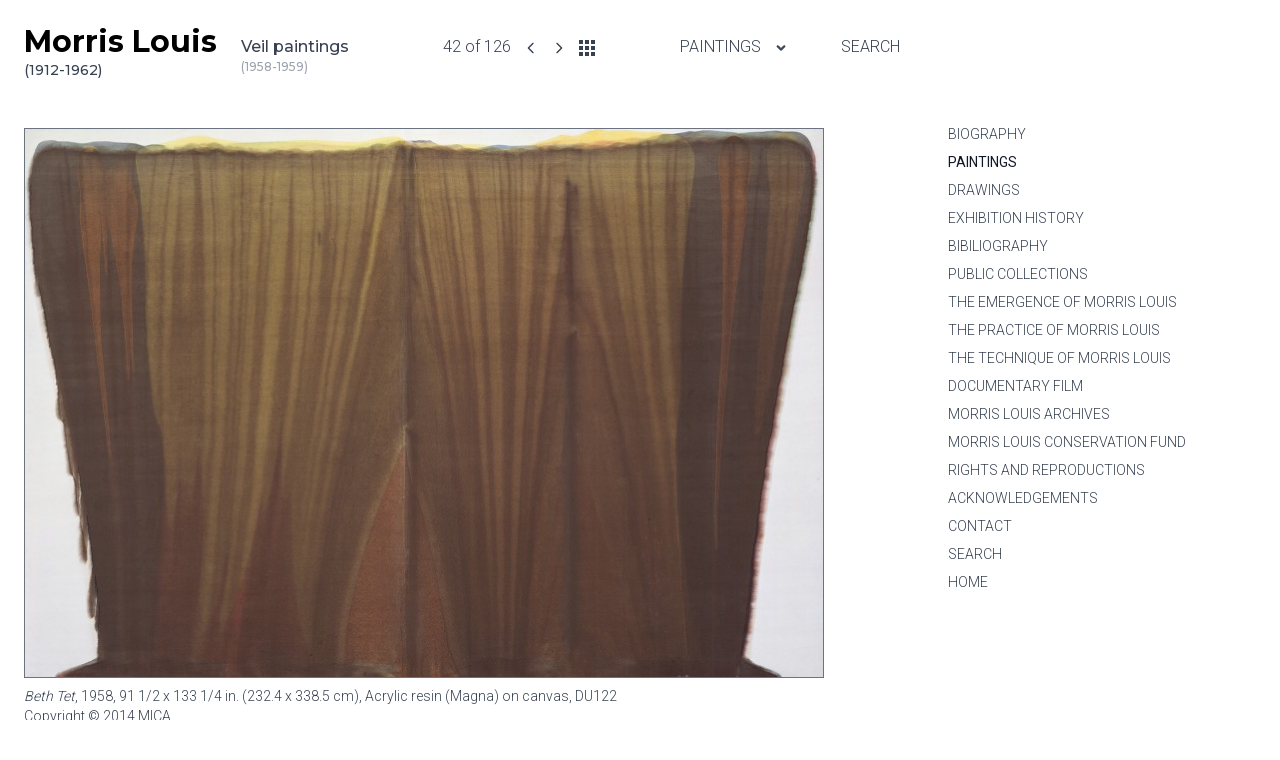

--- FILE ---
content_type: text/html; charset=UTF-8
request_url: https://morrislouis.org/paintings/veil-paintings2/du122
body_size: 4035
content:
<!DOCTYPE html>
<html lang="en">
<head>
	<meta charset="utf-8">
    <meta http-equiv="x-ua-compatible" content="ie=edge">
	<meta name="viewport" content="initial-scale=1.0, minimum-scale=1.0, width=device-width, shrink-to-fit=no">
	
	<title>
		Morris Louis
					| Veil paintings, Beth Tet
			</title>
			<meta name="keywords" content="Morris Louis, paintings, drawings, Marcella Brenner, Marcella Louis Brenner">
				<meta name="description" content="Beth Tet, 1958, 91 1/2 x 133 1/4 in. (232.4 x 338.5 cm), Acrylic resin (Magna) on canvas">
		<meta name="author" content="Hoopycake">
		
	<link rel="shortcut icon" type="image/x-icon" href="https://morrislouis.org/storage/layout/favicon.ico">

	<link rel="preconnect" href="https://fonts.gstatic.com">
	<link href="https://fonts.googleapis.com/css2?family=Montserrat:wght@500;700&display=swap" rel="stylesheet">
	<link href="https://fonts.googleapis.com/css2?family=Roboto:wght@300;400;500&display=swap" rel="stylesheet">
		
	<link rel="stylesheet" type="text/css"
		href="/css/main.min.1c30fd4e38655c7599c3b6739afbb6c7f69f22b0615803f6d8f91571e67fa485.css"
		integrity="sha256-HDD9TjhlXHWZw7Zzmvu2x/afIrBhWAP22PkVceZ/pIU=" />
	</head>
<body>

	<div class="container mx-auto p-6 relative">
    	<a href="#main-content" class="sr-only focus:not-sr-only">Skip to content</a>

        <header class="mb-10">
    <div class="w-full lg:w-3/4 lg:pr-12 flex flex-wrap items-baseline logo">
        <a class="w-full lg:w-auto text-3xl font-bold text-black" href="https://morrislouis.org">
            Morris Louis
            <span class="block text-sm font-medium text-gray-700">(1912-1962)</span>
        </a>
                    <h1 class="w-full lg:w-auto px-0 py-2 lg:px-6 lg:py-0">Veil paintings                
                                <span class="block text-xs text-gray-400">(1958-1959)</span>
                            </h1>
                                            
            <div class="w-full lg:w-auto flex-grow py-2 lg:py-0 lg:text-right font-light roboto">
    42 of 126
    <a href="https://morrislouis.org/paintings/veil-paintings2/du121">
        <svg class="stroke-current inline-block h-4 w-4 ml-2"
            xmlns="http://www.w3.org/2000/svg" fill="none" viewBox="0 0 24 24" stroke="currentColor">
            <title>Previous</title>
            <path stroke-linecap="round" stroke-linejoin="round" stroke-width="2" d="M15 19l-7-7 7-7" />
        </svg>
    </a>
    <a href="https://morrislouis.org/paintings/veil-paintings2/du123">
        <svg class="stroke-current inline-block h-4 w-4 ml-2"
            xmlns="http://www.w3.org/2000/svg" fill="none" viewBox="0 0 24 24" stroke="currentColor">
            <title>Next</title>
            <path stroke-linecap="round" stroke-linejoin="round" stroke-width="2" d="M9 5l7 7-7 7" />
        </svg>
    </a>
    <a href="https://morrislouis.org/paintings/veil-paintings2">
        <svg class="fill-current inline-block h-4 w-4 ml-2"
            xmlns="http://www.w3.org/2000/svg" viewBox="0 0 16 16">
            <title>Thumbnails</title>
            <g fill="none" fill-rule="evenodd" id="Page-1" stroke="none" stroke-width="1">
                <g fill="currentColor" id="Core" transform="translate(-340.000000, -4.000000)">
                    <g id="apps" transform="translate(340.000000, 4.000000)">
                        <path d="M0,4 L4,4 L4,0 L0,0 L0,4 L0,4 Z M6,16 L10,16 L10,12 L6,12 L6,16 L6,16 Z M0,16 L4,16 L4,12 L0,12 L0,16 L0,16 Z M0,10 L4,10 L4,6 L0,6 L0,10 L0,10 Z M6,10 L10,10 L10,6 L6,6 L6,10 L6,10 Z M12,0 L12,4 L16,4 L16,0 L12,0 L12,0 Z M6,4 L10,4 L10,0 L6,0 L6,4 L6,4 Z M12,10 L16,10 L16,6 L12,6 L12,10 L12,10 Z M12,16 L16,16 L16,12 L12,12 L12,16 L12,16 Z" id="Shape"/>
                    </g>
                </g>
            </g>
        </svg>
    </a>    
</div>
                            <div class="w-full lg:w-auto flex-grow py-2 lg:py-0 lg:text-right font-light roboto uppercase">
    <div class="inline-block w-full lg:w-auto relative">
        <button id="dropdown-toggler" class="py-2 lg:px-4 font-light roboto uppercase" aria-expanded="false" aria-label="Paintings menu">
            Paintings
            <svg id="down" class="stroke-current inline-block h-4 w-4 ml-2"
                xmlns="http://www.w3.org/2000/svg" viewBox="0 0 20 20" fill="currentColor">
                <path fill-rule="evenodd" d="M5.293 7.293a1 1 0 011.414 0L10 10.586l3.293-3.293a1 1 0 111.414 1.414l-4 4a1 1 0 01-1.414 0l-4-4a1 1 0 010-1.414z" clip-rule="evenodd" />
            </svg>
            <svg class="stroke-current hidden inline-block h-6 w-6"
                xmlns="http://www.w3.org/2000/svg" fill="none" viewBox="0 0 24 24" stroke="currentColor">
                <path stroke-linecap="round" stroke-linejoin="round" stroke-width="2" d="M5 15l7-7 7 7" />
            </svg>
            <svg id="up" class="stroke-current hidden inline-block h-4 w-4 ml-2"
                xmlns="http://www.w3.org/2000/svg" viewBox="0 0 20 20" fill="currentColor">
                <path fill-rule="evenodd" d="M14.707 12.707a1 1 0 01-1.414 0L10 9.414l-3.293 3.293a1 1 0 01-1.414-1.414l4-4a1 1 0 011.414 0l4 4a1 1 0 010 1.414z" clip-rule="evenodd" />
              </svg>
        </button>
        <div id="dropdown-menu" class="hidden lg:absolute lg:top-8 lg:left-0
            w-full lg:w-min py-4 whitespace-nowrap bg-white z-20
            text-left leading-loose font-light roboto uppercase">
            <a class="block lg:px-4 lg:pr-8 text-gray-700 hover:text-gray-900 hover:font-normal"
                href="/guide-to-the-catalogue">Guide to the Catalogue</a>
                        <a class="block lg:px-4 lg:pr-8 text-gray-700 hover:text-gray-900"
                href="https://morrislouis.org/paintings/early-paintings">
                <span class="absolute hover:font-normal">					
					Early Paintings
                                            (1934-1953)
                    				</span>
				<span class="invisible" aria-hidden="true">
					Early Paintings
                                            (1934-1953)
                    				</span>                
            </a>
                        <a class="block lg:px-4 lg:pr-8 text-gray-700 hover:text-gray-900"
                href="https://morrislouis.org/paintings/veil-paintings">
                <span class="absolute hover:font-normal">					
					Veil Paintings
                                            (1954)
                    				</span>
				<span class="invisible" aria-hidden="true">
					Veil Paintings
                                            (1954)
                    				</span>                
            </a>
                        <a class="block lg:px-4 lg:pr-8 text-gray-700 hover:text-gray-900"
                href="https://morrislouis.org/paintings/abstract-expressionist-paintings">
                <span class="absolute hover:font-normal">					
					Abstract Expressionist Paintings
                                            (1955-1957)
                    				</span>
				<span class="invisible" aria-hidden="true">
					Abstract Expressionist Paintings
                                            (1955-1957)
                    				</span>                
            </a>
                        <a class="block lg:px-4 lg:pr-8 text-gray-700 hover:text-gray-900"
                href="https://morrislouis.org/paintings/veil-paintings2">
                <span class="absolute hover:font-normal">					
					Veil paintings
                                            (1958-1959)
                    				</span>
				<span class="invisible" aria-hidden="true">
					Veil paintings
                                            (1958-1959)
                    				</span>                
            </a>
                        <a class="block lg:px-4 lg:pr-8 text-gray-700 hover:text-gray-900"
                href="https://morrislouis.org/paintings/themes-and-variations">
                <span class="absolute hover:font-normal">					
					Themes and variations
                                            (1959-1960)
                    				</span>
				<span class="invisible" aria-hidden="true">
					Themes and variations
                                            (1959-1960)
                    				</span>                
            </a>
                        <a class="block lg:px-4 lg:pr-8 text-gray-700 hover:text-gray-900"
                href="https://morrislouis.org/paintings/unfurled-paintings">
                <span class="absolute hover:font-normal">					
					Unfurled paintings
                                            (1960-1961)
                    				</span>
				<span class="invisible" aria-hidden="true">
					Unfurled paintings
                                            (1960-1961)
                    				</span>                
            </a>
                        <a class="block lg:px-4 lg:pr-8 text-gray-700 hover:text-gray-900"
                href="https://morrislouis.org/paintings/stripe-paintings">
                <span class="absolute hover:font-normal">					
					Stripe paintings
                                            (1961-1962)
                    				</span>
				<span class="invisible" aria-hidden="true">
					Stripe paintings
                                            (1961-1962)
                    				</span>                
            </a>
                        <a class="block lg:px-4 lg:pr-8 text-gray-700 hover:text-gray-900"
                href="https://morrislouis.org/paintings/experimental-paintings">
                <span class="absolute hover:font-normal">					
					Experimental Paintings
                    				</span>
				<span class="invisible" aria-hidden="true">
					Experimental Paintings
                    				</span>                
            </a>
                        <a class="block lg:px-4 lg:pr-8 text-gray-700 hover:text-gray-900"
                href="https://morrislouis.org/paintings/unidentified-paintings">
                <span class="absolute hover:font-normal">					
					Unidentified Paintings
                    				</span>
				<span class="invisible" aria-hidden="true">
					Unidentified Paintings
                    				</span>                
            </a>
                    </div>
    </div>
    <a href="/search" class="block lg:inline lg:pl-8">Search</a>
</div>
            </div>
    <button id="menu-toggler" aria-expanded="false"
        class="block absolute top-9 right-6 hover:text-gray-900 z-50 lg:hidden">
        <svg id="hamburger" class="fill-current block h-6 w-6"
            xmlns="http://www.w3.org/2000/svg"
            viewBox="0 0 24 24" fill="none" stroke="currentColor">
            <title>Main Menu</title>
            <path stroke-linecap="round" stroke-linejoin="round" stroke-width={2} d="M4 6h16M4 12h16M4 18h16" />
        </svg>
        <svg id="x" class="fill-current hidden h-6 w-6"
            xmlns="http://www.w3.org/2000/svg"
            viewBox="0 0 24 24" fill="none" stroke="currentColor">
            <title>Close Main Menu</title>
            <path stroke-linecap="round" stroke-linejoin="round" stroke-width={2} d="M6 18L18 6M6 6l12 12" />
        </svg>
    </button>
</header>
        <div class="flex flex-row flex-row-reverse items-stretch">
                
        	<nav id="menu" aria-labelledby="hamburger"
    class="hidden leading-loose text-lg font-light uppercase
    absolute top-0 left-0 right-0 min-h-screen lg:min-h-0 py-40
    flex flex-col justify-between bg-white text-center z-10
    lg:block lg:w-1/4 lg:relative lg:pt-0 lg:text-left lg:text-sm lg:leading-loose">
            <a class="block text-gray-700 hover:text-gray-900 hover:font-normal
                        "
            href="/biography">Biography</a>
            <a class="block text-gray-700 hover:text-gray-900 hover:font-normal
                            lg:text-gray-900 font-normal
                        "
            href="/paintings">Paintings</a>
            <a class="block text-gray-700 hover:text-gray-900 hover:font-normal
                        "
            href="/drawings">Drawings</a>
            <a class="block text-gray-700 hover:text-gray-900 hover:font-normal
                        "
            href="/exhibition-history">Exhibition History</a>
            <a class="block text-gray-700 hover:text-gray-900 hover:font-normal
                        "
            href="/bibliography">Bibiliography</a>
            <a class="block text-gray-700 hover:text-gray-900 hover:font-normal
                        "
            href="/public-collections">Public Collections</a>
            <a class="block text-gray-700 hover:text-gray-900 hover:font-normal
                        "
            href="/the-emergence-of-morris-louis">The Emergence of Morris Louis</a>
            <a class="block text-gray-700 hover:text-gray-900 hover:font-normal
                        "
            href="/the-practice-of-morris-louis">The Practice of Morris Louis</a>
            <a class="block text-gray-700 hover:text-gray-900 hover:font-normal
                        "
            href="/the-technique-of-morris-louis">The Technique of Morris Louis</a>
            <a class="block text-gray-700 hover:text-gray-900 hover:font-normal
                        "
            href="/documentary-film">Documentary Film</a>
            <a class="block text-gray-700 hover:text-gray-900 hover:font-normal
                        "
            href="/morris-louis-archives">Morris Louis Archives</a>
            <a class="block text-gray-700 hover:text-gray-900 hover:font-normal
                        "
            href="/morris-louis-conservation-fund">Morris Louis Conservation Fund</a>
            <a class="block text-gray-700 hover:text-gray-900 hover:font-normal
                        "
            href="/rights-and-reproductions">Rights and Reproductions</a>
            <a class="block text-gray-700 hover:text-gray-900 hover:font-normal
                        "
            href="/acknowledgements">Acknowledgements</a>
            <a class="block text-gray-700 hover:text-gray-900 hover:font-normal
                        "
            href="/contact">Contact</a>
            <a class="block text-gray-700 hover:text-gray-900 hover:font-normal
                        "
            href="/search">Search</a>
            <a class="block text-gray-700 hover:text-gray-900 hover:font-normal
                        "
            href="/">Home</a>
    </nav>
            <main id="main-content" class="w-full lg:w-3/4 lg:pr-12 mb-12">

				
<div class="pt-2">

	
	<figure class="w-full">
		<noscript>
    <img src="/pics/painting/du122.jpg" alt=""
        width="800" height="549"
        class="max-w-full object-left object-scale-down border border-gray-500">
</noscript>
<img data-src="/pics/painting/du122.jpg" alt=""
    src="[data-uri]"
    width="800" height="549"
    data-placeholder-background="gray"
    data-srcset="/pics/painting/du122.jpg 800w"
    class="lozad max-w-full object-left object-scale-down border border-gray-500">
		<figcaption class="pt-2 lg:text-sm font-light">
			<p><em>Beth Tet</em>, 1958, 91 1/2 x 133 1/4 in. (232.4 x 338.5 cm), Acrylic resin (Magna) on canvas,
			<span class="uppercase">du122</span></p>
			<p>Copyright &copy; 2014 MICA</p>
			<p>Rights administered by Artists Rights Society (ARS)</p>
		</figcaption>
	</figure>

</div>

<article class="prose lg:prose-sm mt-8 max-w-screen-md">

	<dl class="flex flex-wrap">
							<dt class="w-full sm:w-1/4 xl:w-1/6 -mb-8 sm:mb-0 font-medium sm:font-normal">
				<p>Collection:</p>
			</dt>
			<dd class="w-full sm:w-3/4 xl:w-5/6">
									<p>Museum of Fine Arts, Boston, Massachusetts, United States. Anonymous gift, 1972</p>
							</dd>
									<dt class="w-full sm:w-1/4 xl:w-1/6 -mb-8 sm:mb-0 font-medium sm:font-normal">
				<p>Provenance:</p>
			</dt>
			<dd class="w-full sm:w-3/4 xl:w-5/6">
									<p>Estate of the artist</p>
							</dd>
									<dt class="w-full sm:w-1/4 xl:w-1/6 -mb-8 sm:mb-0 font-medium sm:font-normal">
				<p>Exhibitions:</p>
			</dt>
			<dd class="w-full sm:w-3/4 xl:w-5/6">
									<p><a href="../../../morrislouis/page/exhibition_history#e245">(E 245)</a>: Boston: Museum of Fine Arts, 1973</p>
<p><a href="../../../morrislouis/page/exhibition_history#e397">(E 397)</a>: Baltimore Museum of Art (cat. no. 2), 1982</p>
<p><a href="../../../morrislouis/page/exhibition_history#e467">(E 467)</a>: Boston: Museum of Fine Arts, 2000-2001</p>
							</dd>
									<dt class="w-full sm:w-1/4 xl:w-1/6 -mb-8 sm:mb-0 font-medium sm:font-normal">
				<p>References:</p>
			</dt>
			<dd class="w-full sm:w-3/4 xl:w-5/6">
									<p><a href="../../../morrislouis/page/bibliography#b251">(B 251)</a>: Glueck 1970, bw, p. 37</p>
<p><a href="../../../morrislouis/page/bibliography#b321">(B 321)</a>: Taylor 1973, bw, p. 72</p>
<p><a href="../../../morrislouis/page/bibliography#b391">(B 391)</a>: Moffett 1979, color, p. 17, comm., p. 16</p>
<p><a href="../../../morrislouis/page/bibliography#b412">(B 412)</a>: Upright 1985, cat. no. 122, color, p.144</p>
							</dd>
													<dt class="w-full sm:w-1/4 xl:w-1/6 -mb-8 sm:mb-0 font-medium sm:font-normal">
				<p>ML number:</p>
			</dt>
			<dd class="w-full sm:w-3/4 xl:w-5/6">
									ML 61
							</dd>
						
	</dl>
	<p class="font-medium">
	To provide additional information about this painting please click
		<a href="https://morrislouis.org/paintings/info/du122" title="Painting information form">here.</a>
	</p>

</article>


            </main>

        </div>
            
        <footer class="flex flex-wrap text-base lg:text-sm lg:leading-loose">
    <p class="w-full lg:w-3/4">
        <a class="underline font-medium" target="_blank" rel="noopener noreferrer"
            href="http://www.mica.edu/">Copyright &copy; 2014 Maryland Institute College of Art (MICA) / All Rights Reserved</a></p>
    <p class="w-full lg:w-1/4">
        <a class="underline font-medium" href="/terms-of-use-and-privacy-policy">Terms of Use and Privacy Policy</a>
    </p>
    <p class="w-full lg:w-3/4">
        Site design by <a class="underline font-medium" href="http://www.hoopycake.com" target="_blank" rel="noopener noreferrer">Hoopycake</a>!
    </p>
    <p class="w-full lg:w-1/4">
        <a class="underline font-medium" href="https://morrislouis.org/sitemap">Site Map</a>
    </p>
</footer>    </div>

	<script integrity="sha256-3JuEDG3NYBNEMhltwVKngRw8taqDmyrT1vnW4zSqDtY=" defer
		src="/js/main.min.dc9b840c6dcd60134432196dc152a7811c3cb5aa839b2ad3d6f9d6e334aa0ed6.js"></script>
	
	
	<script>
	    (function(i,s,o,g,r,a,m){i['GoogleAnalyticsObject']=r;i[r]=i[r]||function(){
    		(i[r].q=i[r].q||[]).push(arguments)},i[r].l=1*new Date();a=s.createElement(o),
    		m=s.getElementsByTagName(o)[0];a.async=1;a.src=g;m.parentNode.insertBefore(a,m)
    		})(window,document,'script','//www.google-analytics.com/analytics.js','ga');

	    ga('create', 'UA-50934021-1', 'morrislouis.org');
    	ga('set', 'anonymizeIp', true);
    	ga('send', 'pageview');
	</script>	 

</body>
</html>

--- FILE ---
content_type: text/javascript
request_url: https://morrislouis.org/js/main.min.dc9b840c6dcd60134432196dc152a7811c3cb5aa839b2ad3d6f9d6e334aa0ed6.js
body_size: 1445
content:
(()=>{var b=Object.create,a=Object.defineProperty,c=Object.getPrototypeOf,d=Object.prototype.hasOwnProperty,e=Object.getOwnPropertyNames,f=Object.getOwnPropertyDescriptor,g=b=>a(b,"__esModule",{value:!0}),h=(b,a)=>()=>{return a||(a={exports:{}},b(a.exports,a)),a.exports},i=(c,b,g)=>{if(b&&typeof b=="object"||typeof b=="function")for(let h of e(b))!d.call(c,h)&&h!=="default"&&a(c,h,{get:()=>b[h],enumerable:!(g=f(b,h))||g.enumerable});return c},j=d=>{return d&&d.__esModule?d:i(g(a(d!=null?b(c(d)):{},"default",{value:d,enumerable:!0})),d)},k=h((a,b)=>{!function(d,c){typeof a=="object"&&typeof b!="undefined"?b.exports=c():typeof define=="function"&&define.amd?define(c):d.lozad=c()}(a,function(){"use strict";var d=typeof document!="undefined"&&document.documentMode,e={rootMargin:"0px",threshold:0,load:function(a){var e,j,g,i,f,h,b,c;if(a.nodeName.toLowerCase()==="picture"&&(e=a.querySelector("img"),j=!1,e===null&&(e=document.createElement("img"),j=!0),d&&a.getAttribute("data-iesrc")&&(e.src=a.getAttribute("data-iesrc")),a.getAttribute("data-alt")&&(e.alt=a.getAttribute("data-alt")),j&&a.append(e)),a.nodeName.toLowerCase()==="video"&&!a.getAttribute("data-src")&&a.children){for(g=a.children,i=void 0,f=0;f<=g.length-1;f++)(i=g[f].getAttribute("data-src"))&&(g[f].src=i);a.load()}a.getAttribute("data-poster")&&(a.poster=a.getAttribute("data-poster")),a.getAttribute("data-src")&&(a.src=a.getAttribute("data-src")),a.getAttribute("data-srcset")&&a.setAttribute("srcset",a.getAttribute("data-srcset")),h=",",(a.getAttribute("data-background-delimiter")&&(h=a.getAttribute("data-background-delimiter")),a.getAttribute("data-background-image"))?a.style.backgroundImage="url('"+a.getAttribute("data-background-image").split(h).join("'),url('")+"')":a.getAttribute("data-background-image-set")&&(b=a.getAttribute("data-background-image-set").split(h),c=b[0].substr(0,b[0].indexOf(" "))||b[0],c=c.indexOf("url(")===-1?"url("+c+")":c,b.length===1?a.style.backgroundImage=c:a.setAttribute("style",(a.getAttribute("style")||"")+"background-image: "+c+"; background-image: -webkit-image-set("+b+"); background-image: image-set("+b+")")),a.getAttribute("data-toggle-class")&&a.classList.toggle(a.getAttribute("data-toggle-class"))},loaded:function(){}},b,c;function a(a){a.setAttribute("data-loaded",!0)}return b=function(a){return a.getAttribute("data-loaded")==="true"},c=function(a){var b=1<arguments.length&&arguments[1]!==void 0?arguments[1]:document;return a instanceof Element?[a]:a instanceof NodeList?a:b.querySelectorAll(a)},function(){var l,o,n=0<arguments.length&&arguments[0]!==void 0?arguments[0]:".lozad",q=1<arguments.length&&arguments[1]!==void 0?arguments[1]:{},d=Object.assign({},e,q),j=d.root,p=d.rootMargin,r=d.threshold,i=d.load,h=d.loaded,f=void 0,k,m,g;typeof window!="undefined"&&window.IntersectionObserver&&(f=new IntersectionObserver((l=i,o=h,function(c,d){c.forEach(function(c){(0<c.intersectionRatio||c.isIntersecting)&&(d.unobserve(c.target),b(c.target)||(l(c.target),a(c.target),o(c.target)))})}),{root:j,rootMargin:p,threshold:r}));for(k,m=c(n,j),g=0;g<m.length;g++)(k=m[g]).getAttribute("data-placeholder-background")&&(k.style.background=k.getAttribute("data-placeholder-background"));return{observe:function(){for(var e=c(n,j),d=0;d<e.length;d++)b(e[d])||(f?f.observe(e[d]):(i(e[d]),a(e[d]),h(e[d])))},triggerLoad:function(c){b(c)||(i(c),a(c),h(c))},observer:f}}})}),l=()=>{const a=document.getElementById("menu-toggler"),c=document.getElementById("hamburger"),d=document.getElementById("x"),b=document.getElementById("menu"),e=()=>{b.classList.toggle("hidden"),c.classList.toggle("hidden"),d.classList.toggle("hidden"),a.setAttribute("aria-expanded",b.classList.contains("hidden")?"false":"true")};a.addEventListener("click",e)},m=()=>{const a=document.getElementById("dropdown-toggler"),c=document.getElementById("down"),d=document.getElementById("down"),b=document.getElementById("dropdown-menu"),e=()=>{b.classList.toggle("hidden"),d.classList.toggle("hidden"),c.classList.toggle("hidden"),a.setAttribute("aria-expanded",b.classList.contains("hidden")?"false":"true")};a!=null&&a.addEventListener("click",e)},n=()=>{const b=document.getElementById("menu"),c=b.querySelectorAll("a"),d=Array.from(c).reduce((a,b)=>a+b.offsetHeight,0);if(window.innerHeight-d<112+80+48)return;const e=()=>{const a=Math.round(window.scrollY);b.style.marginTop=a+"px"};let a;function f(){a&&window.cancelAnimationFrame(a),a=window.requestAnimationFrame(e)}window.matchMedia("(min-width: 1024px)").matches&&document.addEventListener("scroll",f)},o=j(k()),p=()=>{const a=o.default();a.observe()};window.addEventListener("DOMContentLoaded",a=>{l(),m(),n(),p()})})()